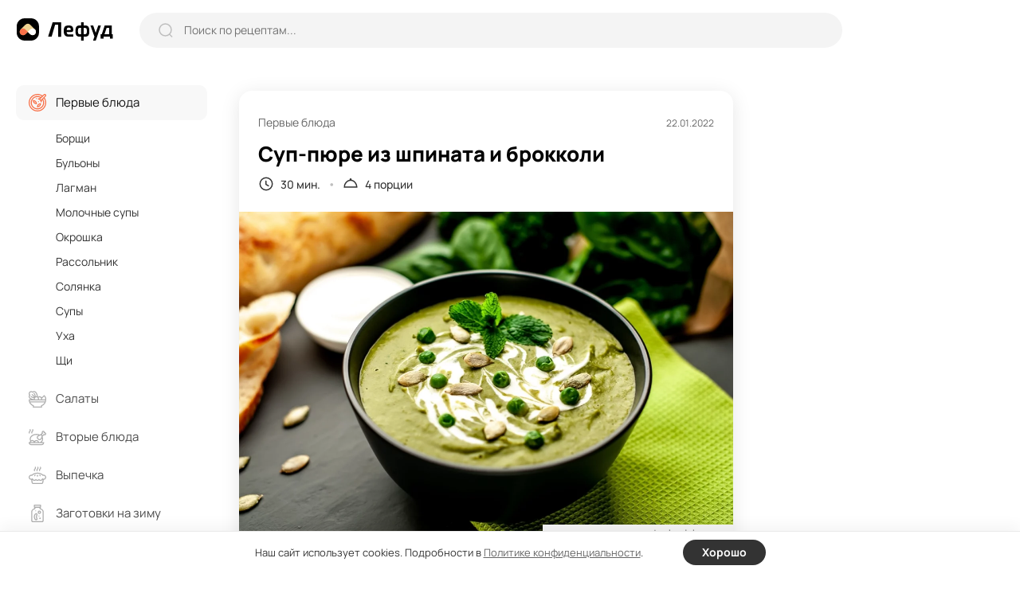

--- FILE ---
content_type: text/html; charset=UTF-8
request_url: https://lefood.menu/recipes/sup-pyure-iz-shpinata-i-brokkoli/
body_size: 11350
content:
<!DOCTYPE html>
<html lang="ru-RU" >
<head>

        
    <meta name='robots' content='max-image-preview:large' />
<title>Суп-пюре из шпината и брокколи – простой и вкусный рецепт, как приготовить пошагово</title>
<meta name="description" content="Шпинат и брокколи – идеальное сочетание для красивых и вкусных супов-пюре. Яркий зеленый цвет, густая консистенция и отменный вкус – а что еще нужно. Советую украсить его парой листиков мяты, семечками и горстью зеленого горошка." >
<link rel='dns-prefetch' href='//s.w.org' />
<meta name="robots" content="max-image-preview:large" >
<link rel="canonical" href="https://lefood.menu/recipes/sup-pyure-iz-shpinata-i-brokkoli/" >
<meta property="og:site_name" content="Lefood.menu" >
<meta property="og:type" content="article" >
<meta property="og:title" content="Суп-пюре из шпината и брокколи – простой и вкусный рецепт, как приготовить пошагово" >
<meta property="article:published_time" content="2021-11-29T21:51:39+03:00" >
<meta property="article:modified_time" content="2022-01-22T01:09:21+03:00" >
<meta property="article:author" content="Ирина Ковалева" >
<meta property="article:section" content="Первые блюда" >
<meta property="twitter:card" content="summary_large_image" >
<meta property="twitter:title" content="Суп-пюре из шпината и брокколи – простой и вкусный рецепт, как приготовить пошагово" >
<meta property="og:description" content="Шпинат и брокколи – идеальное сочетание для красивых и вкусных супов-пюре. Яркий зеленый цвет, густая консистенция и отменный вкус – а что еще нужно. Советую украсить его парой листиков мяты, семечками и горстью зеленого горошка." >
<meta property="twitter:description" content="Шпинат и брокколи – идеальное сочетание для красивых и вкусных супов-пюре. Яркий зеленый цвет, густая консистенция и отменный вкус – а что еще нужно. Советую украсить его парой листиков мяты, семечками и горстью зеленого горошка." >
<meta property="og:image" content="https://lefood.menu/wp-content/uploads/w_images/2021/11/recept-16989-1240x827.jpg" >
<meta property="twitter:image" content="https://lefood.menu/wp-content/uploads/w_images/2021/11/recept-16989-1240x827.jpg" >
<meta property="og:url" content="https://lefood.menu/recipes/sup-pyure-iz-shpinata-i-brokkoli/" >
<meta property="twitter:url" content="https://lefood.menu/recipes/sup-pyure-iz-shpinata-i-brokkoli/" >
<meta http-equiv="Content-Type" content="text/html; charset=UTF-8" >
<meta name="viewport" content="initial-scale=1.0, maximum-scale=5.0, minimum-scale=1.0, width=device-width, height=device-height" >
<meta name="theme-color" content="#FFFFFF" >
<link rel="icon" href="/favicon.ico" type="image/x-icon" >
<link rel="shortcut icon" href="/favicon.ico" type="image/x-icon" >
<link rel="icon" href="/favicon.svg" type="image/svg+xml" >
<link rel="apple-touch-icon" href="https://lefood.menu/wp-content/themes/lefood/img/apple-touch-icon.png" >
<link rel="apple-touch-icon" sizes="57x57" href="https://lefood.menu/wp-content/themes/lefood/img/apple-touch-icon-57x57.png" >
<link rel="apple-touch-icon" sizes="72x72" href="https://lefood.menu/wp-content/themes/lefood/img/apple-touch-icon-72x72.png" >
<link rel="apple-touch-icon" sizes="76x76" href="https://lefood.menu/wp-content/themes/lefood/img/apple-touch-icon-76x76.png" >
<link rel="apple-touch-icon" sizes="114x114" href="https://lefood.menu/wp-content/themes/lefood/img/apple-touch-icon-114x114.png" >
<link rel="apple-touch-icon" sizes="120x120" href="https://lefood.menu/wp-content/themes/lefood/img/apple-touch-icon-120x120.png" >
<link rel="apple-touch-icon" sizes="144x144" href="https://lefood.menu/wp-content/themes/lefood/img/apple-touch-icon-144x144.png" >
<link rel="apple-touch-icon" sizes="152x152" href="https://lefood.menu/wp-content/themes/lefood/img/apple-touch-icon-152x152.png" >
<link rel="apple-touch-icon" sizes="180x180" href="https://lefood.menu/wp-content/themes/lefood/img/apple-touch-icon-180x180.png" >
<link rel="manifest" href="/manifest.json">
<link rel='stylesheet' id='lf_all-css'  href='https://lefood.menu/wp-content/themes/lefood/css/lefood_v74172090.css' type='text/css' media='all' />
        <script id="rpr-org-schema" type="application/ld+json">{"@context":"https:\/\/schema.org","@type":"Organization","name":"\u041b\u0435\u0444\u0443\u0434","url":"https:\/\/lefood.menu","logo":"https:\/\/lefood.menu\/wp-content\/themes\/lefood\/img\/apple-touch-icon-512x512.png","sameAs":["https:\/\/t.me\/lefood_menu","https:\/\/vk.com\/lefood_menu","https:\/\/www.youtube.com\/channel\/UCHCklmIcHoMJZrPLHDOwAkQ","https:\/\/www.pinterest.ru\/lefood_menu\/"]}</script>
            <script id="rpr-recipe-schema" type="application/ld+json">{"@context":"http:\/\/schema.org","@type":"Recipe","name":"\u0421\u0443\u043f-\u043f\u044e\u0440\u0435 \u0438\u0437 \u0448\u043f\u0438\u043d\u0430\u0442\u0430 \u0438 \u0431\u0440\u043e\u043a\u043a\u043e\u043b\u0438","image":{"@type":"ImageObject","url":"https:\/\/lefood.menu\/wp-content\/uploads\/w_images\/2021\/11\/recept-16989-1240x827.jpg","name":"\u0421\u0443\u043f-\u043f\u044e\u0440\u0435 \u0438\u0437 \u0448\u043f\u0438\u043d\u0430\u0442\u0430 \u0438 \u0431\u0440\u043e\u043a\u043a\u043e\u043b\u0438","width":"1240 px","height":"827 px"},"resultPhoto":"https:\/\/lefood.menu\/wp-content\/uploads\/w_images\/2021\/11\/recept-16989-1240x827.jpg","author":{"@type":"Person","name":"\u0418\u0440\u0438\u043d\u0430 \u041a\u043e\u0432\u0430\u043b\u0435\u0432\u0430","url":"https:\/\/lefood.menu\/profile\/14\/","sameAs":[]},"datePublished":"2021-11-29T21:51:39+03:00","dateModified":"2022-01-22T01:09:21+03:00","description":"\u0428\u043f\u0438\u043d\u0430\u0442 \u0438 \u0431\u0440\u043e\u043a\u043a\u043e\u043b\u0438 \u2013 \u0438\u0434\u0435\u0430\u043b\u044c\u043d\u043e\u0435 \u0441\u043e\u0447\u0435\u0442\u0430\u043d\u0438\u0435 \u0434\u043b\u044f \u043a\u0440\u0430\u0441\u0438\u0432\u044b\u0445 \u0438 \u0432\u043a\u0443\u0441\u043d\u044b\u0445 \u0441\u0443\u043f\u043e\u0432-\u043f\u044e\u0440\u0435. \u042f\u0440\u043a\u0438\u0439 \u0437\u0435\u043b\u0435\u043d\u044b\u0439 \u0446\u0432\u0435\u0442, \u0433\u0443\u0441\u0442\u0430\u044f \u043a\u043e\u043d\u0441\u0438\u0441\u0442\u0435\u043d\u0446\u0438\u044f \u0438 \u043e\u0442\u043c\u0435\u043d\u043d\u044b\u0439 \u0432\u043a\u0443\u0441 \u2013 \u0430 \u0447\u0442\u043e \u0435\u0449\u0435 \u043d\u0443\u0436\u043d\u043e. \u0421\u043e\u0432\u0435\u0442\u0443\u044e \u0443\u043a\u0440\u0430\u0441\u0438\u0442\u044c \u0435\u0433\u043e \u043f\u0430\u0440\u043e\u0439 \u043b\u0438\u0441\u0442\u0438\u043a\u043e\u0432 \u043c\u044f\u0442\u044b, \u0441\u0435\u043c\u0435\u0447\u043a\u0430\u043c\u0438 \u0438 \u0433\u043e\u0440\u0441\u0442\u044c\u044e \u0437\u0435\u043b\u0435\u043d\u043e\u0433\u043e \u0433\u043e\u0440\u043e\u0448\u043a\u0430.","prepTime":"PT0M","cookTime":"PT30M","totalTime":"PT30M","recipeYield":"4","recipeCategory":"\u041f\u0435\u0440\u0432\u044b\u0435 \u0431\u043b\u044e\u0434\u0430","recipeCuisine":"\u0415\u0432\u0440\u043e\u043f\u0435\u0439\u0441\u043a\u0430\u044f, \u0424\u0440\u0430\u043d\u0446\u0443\u0437\u0441\u043a\u0430\u044f","recipeIngredient":["\u0411\u0440\u043e\u043a\u043a\u043e\u043b\u0438 500 \u0433","\u0428\u043f\u0438\u043d\u0430\u0442 300 \u0433","\u0421\u043b\u0438\u0432\u043a\u0438 250 \u043c\u043b","\u0421\u044b\u0440 150 \u0433","\u041b\u0443\u043a 2 \u0448\u0442\u0443\u043a\u0438","\u0412\u043e\u0434\u0430 1 \u043b","\u0421\u043f\u0435\u0446\u0438\u0438 \u0438 \u043f\u0440\u0438\u043f\u0440\u0430\u0432\u044b 1 \u0447.\u043b."],"recipeInstructions":[{"@type":"HowToStep","name":"\u0428\u0430\u0433 1","text":"\u0420\u0430\u0437\u0431\u0435\u0440\u0438\u0442\u0435 \u0431\u0440\u043e\u043a\u043a\u043e\u043b\u0438 \u043d\u0430 \u0441\u043e\u0446\u0432\u0435\u0442\u0438\u044f \u0438 \u043e\u0442\u0432\u0430\u0440\u0438\u0442\u0435 7 \u043c\u0438\u043d\u0443\u0442 \u0432 \u043a\u0438\u043f\u044f\u0449\u0435\u0439 \u0432\u043e\u0434\u0435.","url":"https:\/\/lefood.menu\/recipes\/sup-pyure-iz-shpinata-i-brokkoli\/#r92c21d"},{"@type":"HowToStep","name":"\u0428\u0430\u0433 2","text":"\u041c\u0435\u043b\u043a\u043e \u043d\u0430\u0440\u0435\u0436\u044c\u0442\u0435 \u043b\u0443\u043a \u0438 \u043e\u0431\u0436\u0430\u0440\u044c\u0442\u0435 \u0434\u043e \u043c\u044f\u0433\u043a\u043e\u0441\u0442\u0438. \u0414\u043e\u0431\u0430\u0432\u044c\u0442\u0435 \u043a \u043d\u0435\u043c\u0443 \u0448\u043f\u0438\u043d\u0430\u0442 \u0438 \u0436\u0430\u0440\u044c\u0442\u0435 \u0435\u0449\u0435 2 \u043c\u0438\u043d\u0443\u0442\u044b.","url":"https:\/\/lefood.menu\/recipes\/sup-pyure-iz-shpinata-i-brokkoli\/#r774bb5"},{"@type":"HowToStep","name":"\u0428\u0430\u0433 3","text":"\u041e\u0442\u043f\u0440\u0430\u0432\u044c\u0442\u0435 \u0437\u0430\u0436\u0430\u0440\u043a\u0443 \u043a \u0431\u0440\u043e\u043a\u043a\u043e\u043b\u0438 \u0438 \u0432\u0430\u0440\u0438\u0442\u0435 \u0432\u0441\u0435 \u0432\u043c\u0435\u0441\u0442\u0435 \u0435\u0449\u0435 7 \u043c\u0438\u043d\u0443\u0442.","url":"https:\/\/lefood.menu\/recipes\/sup-pyure-iz-shpinata-i-brokkoli\/#r7a9292"},{"@type":"HowToStep","name":"\u0428\u0430\u0433 4","text":"\u0418\u0437\u043c\u0435\u043b\u044c\u0447\u0438\u0442\u0435 \u0441\u0443\u043f \u0432 \u0431\u043b\u0435\u043d\u0434\u0435\u0440\u0435, \u0434\u043e\u0431\u0430\u0432\u044c\u0442\u0435 \u0441\u043b\u0438\u0432\u043a\u0438, \u0442\u0435\u0440\u0442\u044b\u0439 \u0441\u044b\u0440 \u0438 \u0441\u043f\u0435\u0446\u0438\u0438.","url":"https:\/\/lefood.menu\/recipes\/sup-pyure-iz-shpinata-i-brokkoli\/#ra91801"},{"@type":"HowToStep","name":"\u0428\u0430\u0433 5","text":"\u0421\u043d\u043e\u0432\u0430 \u0434\u043e\u0432\u0435\u0434\u0438\u0442\u0435 \u0441\u0443\u043f \u0434\u043e \u043a\u0438\u043f\u0435\u043d\u0438\u044f \u0438 \u0432\u0430\u0440\u0438\u0442\u0435 \u0434\u043e \u0440\u0430\u0441\u0442\u0432\u043e\u0440\u0435\u043d\u0438\u044f \u0441\u044b\u0440\u0430.","url":"https:\/\/lefood.menu\/recipes\/sup-pyure-iz-shpinata-i-brokkoli\/#r90272c"}]}</script>
            <script id="rpr-article-schema" type="application/ld+json">{"@context":"http:\/\/schema.org","@type":"Article","mainEntityOfPage":"https:\/\/lefood.menu\/recipes\/sup-pyure-iz-shpinata-i-brokkoli\/","name":"\u0421\u0443\u043f-\u043f\u044e\u0440\u0435 \u0438\u0437 \u0448\u043f\u0438\u043d\u0430\u0442\u0430 \u0438 \u0431\u0440\u043e\u043a\u043a\u043e\u043b\u0438","headline":"\u0421\u0443\u043f-\u043f\u044e\u0440\u0435 \u0438\u0437 \u0448\u043f\u0438\u043d\u0430\u0442\u0430 \u0438 \u0431\u0440\u043e\u043a\u043a\u043e\u043b\u0438","datePublished":"2021-11-29T21:51:39+03:00","dateModified":"2022-01-22T01:09:21+03:00","description":"\u0428\u043f\u0438\u043d\u0430\u0442 \u0438 \u0431\u0440\u043e\u043a\u043a\u043e\u043b\u0438 \u2013 \u0438\u0434\u0435\u0430\u043b\u044c\u043d\u043e\u0435 \u0441\u043e\u0447\u0435\u0442\u0430\u043d\u0438\u0435 \u0434\u043b\u044f \u043a\u0440\u0430\u0441\u0438\u0432\u044b\u0445 \u0438 \u0432\u043a\u0443\u0441\u043d\u044b\u0445 \u0441\u0443\u043f\u043e\u0432-\u043f\u044e\u0440\u0435. \u042f\u0440\u043a\u0438\u0439 \u0437\u0435\u043b\u0435\u043d\u044b\u0439 \u0446\u0432\u0435\u0442, \u0433\u0443\u0441\u0442\u0430\u044f \u043a\u043e\u043d\u0441\u0438\u0441\u0442\u0435\u043d\u0446\u0438\u044f \u0438 \u043e\u0442\u043c\u0435\u043d\u043d\u044b\u0439 \u0432\u043a\u0443\u0441 \u2013 \u0430 \u0447\u0442\u043e \u0435\u0449\u0435 \u043d\u0443\u0436\u043d\u043e. \u0421\u043e\u0432\u0435\u0442\u0443\u044e \u0443\u043a\u0440\u0430\u0441\u0438\u0442\u044c \u0435\u0433\u043e \u043f\u0430\u0440\u043e\u0439 \u043b\u0438\u0441\u0442\u0438\u043a\u043e\u0432 \u043c\u044f\u0442\u044b, \u0441\u0435\u043c\u0435\u0447\u043a\u0430\u043c\u0438 \u0438 \u0433\u043e\u0440\u0441\u0442\u044c\u044e \u0437\u0435\u043b\u0435\u043d\u043e\u0433\u043e \u0433\u043e\u0440\u043e\u0448\u043a\u0430.","image":{"@type":"ImageObject","url":"https:\/\/lefood.menu\/wp-content\/uploads\/w_images\/2021\/11\/recept-16989-1240x827.jpg","width":1240,"height":827},"author":{"@type":"Person","name":"\u0418\u0440\u0438\u043d\u0430 \u041a\u043e\u0432\u0430\u043b\u0435\u0432\u0430","url":"https:\/\/lefood.menu\/profile\/14\/"},"publisher":{"@type":"Organization","name":"\u041b\u0435\u0444\u0443\u0434","logo":"https:\/\/lefood.menu\/wp-content\/themes\/lefood\/img\/apple-touch-icon-512x512.png"}}</script>
            <script id="rpr-breadcrumbs-schema" type="application/ld+json">{"@context":"http:\/\/schema.org","@type":"BreadcrumbList","itemListElement":[{"@type":"ListItem","position":1,"item":{"@type":"Thing","@id":"https:\/\/lefood.menu","name":"\u041a\u0443\u043b\u0438\u043d\u0430\u0440\u043d\u044b\u0435 \u0440\u0435\u0446\u0435\u043f\u0442\u044b \u0441 \u0444\u043e\u0442\u043e, \u043f\u0440\u043e\u0441\u0442\u044b\u0435 \u0438 \u0432\u043a\u0443\u0441\u043d\u044b\u0435 \u0440\u0435\u0446\u0435\u043f\u0442\u044b \u0431\u043b\u044e\u0434 \u043d\u0430 \u041b\u0435\u0444\u0443\u0434","url":"https:\/\/lefood.menu"}},{"@type":"ListItem","position":2,"item":{"@type":"Thing","@id":"https:\/\/lefood.menu\/pervye-blyuda\/","name":"\u041f\u0435\u0440\u0432\u044b\u0435 \u0431\u043b\u044e\u0434\u0430","url":"https:\/\/lefood.menu\/pervye-blyuda\/"}},{"@type":"ListItem","position":3,"item":{"@type":"Thing","@id":"https:\/\/lefood.menu\/supy\/","name":"\u0421\u0443\u043f\u044b","url":"https:\/\/lefood.menu\/supy\/"}},{"@type":"ListItem","position":4,"item":{"@type":"Thing","@id":"https:\/\/lefood.menu\/recipes\/sup-pyure-iz-shpinata-i-brokkoli\/","name":"\u0421\u0443\u043f-\u043f\u044e\u0440\u0435 \u0438\u0437 \u0448\u043f\u0438\u043d\u0430\u0442\u0430 \u0438 \u0431\u0440\u043e\u043a\u043a\u043e\u043b\u0438","url":"https:\/\/lefood.menu\/recipes\/sup-pyure-iz-shpinata-i-brokkoli\/"}}]}</script>
        
        
            <script data-cfasync="false">window.lf_is_recipe = 1;</script>
        
</head>

<body class="rpr_recipe-template-default single single-rpr_recipe postid-16989 single-recipe">
        <input type="hidden" id="max_rec_count" value="50">
    <form action="/wp-admin/admin-ajax.php" id="ajax_form" class="hidden" method="POST">
        <input type="hidden" id="ajax_security" name="ajax_security" value="358270d0ad" /><input type="hidden" name="_wp_http_referer" value="/recipes/sup-pyure-iz-shpinata-i-brokkoli/" />    </form>
    <div class="main-wrapper">
        <header class="header">
            <div class="inner-wrapper header-wrapper" role="banner">
                <div class="header-sandwich">
                    <div><span></span></div>
                </div>
                <div class="header-logo logo">
                    <a href="https://lefood.menu" title="Лефуд">
                        <svg width="122" height="28" viewBox="0 0 122 28" fill="none" xmlns="http://www.w3.org/2000/svg" id="svg_logo"><path d="M0 0Z" /></svg>
                    </a>
                </div>
                <div class="header-search">
                    <form role="search" action="https://lefood.menu/" method="GET" class="search-form" onsubmit="return false;">
                        <div class="search-form_icon">
                            <svg width="18" height="18" viewBox="0 0 18 18" fill="none">
                                <ellipse cx="8.49059" cy="8.49047" rx="7.49047" ry="7.49047" stroke="#BEBEBE" stroke-width="1.5" stroke-linecap="round" stroke-linejoin="round"/>
                                <path d="M13.7003 14.0894L16.637 17.0184" stroke="#BEBEBE" stroke-width="1.5" stroke-linecap="round" stroke-linejoin="round"/>
                            </svg>
                        </div>
                        <input type="text" name="s" placeholder="Поиск по рецептам..." value="" onchange="lf_search(this)">
                        <div class="search-form_close">
                            <svg width="13" height="13" viewBox="0 0 13 13" fill="none">
                                <path d="M11.4298 1.53025L1.53033 11.4297" stroke="#999999" stroke-width="2" stroke-linecap="round" stroke-linejoin="round"/>
                                <path d="M11.4297 11.4298L1.53022 1.53033" stroke="#999999" stroke-width="2" stroke-linecap="round" stroke-linejoin="round"/>
                            </svg>
                        </div>
                        <button type="submit" class="search-form_btn">Найти</button>
                    </form>
                </div>
                <div class="header-block">

                    <div class="header_ajax">
                        <div class="header-add">
                            <span data-url="#" class="as_link" data-fancybox data-src="#popup-login">
                                <svg width="14" height="14" viewBox="0 0 14 14">
                                    <path d="M6.99919 1V13" stroke="#333333" stroke-width="2" stroke-linecap="round" stroke-linejoin="round"/>
                                    <path d="M13 6.99992H1" stroke="#333333" stroke-width="2" stroke-linecap="round" stroke-linejoin="round"/>
                                </svg>
                            </span>
                        </div>
                        <button type="button" data-fancybox data-src="#popup-login" class="btn1 header-btn_login" aria-label="login">
                            <svg width="21" height="21" viewBox="0 0 21 21" fill="none">
                                <path d="M14.041 10.2498H1" stroke="black" stroke-width="2" stroke-linecap="round" stroke-linejoin="round"/>
                                <path d="M11.1133 7.33374L14.0413 10.2497L11.1133 13.1657" stroke="black" stroke-width="2" stroke-linecap="round" stroke-linejoin="round"/>
                                <path d="M4.73291 5.617V4.684C4.73291 2.649 6.38191 1 8.41791 1H16.3019C18.3319 1 19.9769 2.645 19.9769 4.675V15.815C19.9769 17.85 18.3269 19.5 16.2919 19.5H8.40691C6.37791 19.5 4.73291 17.854 4.73291 15.825V14.883" stroke="black" stroke-width="2" stroke-linecap="round" stroke-linejoin="round"/>
                            </svg>
                            <span>Войти</span>
                        </button>
                    </div>

                </div>
            </div>
        </header>
        <main class="main-content">
            <div class="inner-wrapper main-content_wrapper" role="main">
                <aside class="sidebar">
                    <div class="main-menu">
                        <div class="main-menu_inner">
                            <form role="search" action="https://lefood.menu/" method="GET" class="search-form" onsubmit="return false;">
                                <div class="search-form_icon">
                                    <svg width="18" height="18" viewBox="0 0 18 18" fill="none">
                                        <ellipse cx="8.49059" cy="8.49047" rx="7.49047" ry="7.49047" stroke="#BEBEBE" stroke-width="1.5" stroke-linecap="round" stroke-linejoin="round"></ellipse>
                                        <path d="M13.7003 14.0894L16.637 17.0184" stroke="#BEBEBE" stroke-width="1.5" stroke-linecap="round" stroke-linejoin="round"></path>
                                    </svg>
                                </div>
                                <input type="text" name="s" placeholder="Поиск по рецептам..." value="" onchange="lf_search(this)">
                            </form>
                            <nav role="navigation"><!--noindex-->
	<ul>
					<li class="active">
				<a href="https://lefood.menu/pervye-blyuda/" title="Первые блюда">
				<span class="main-menu_head">
											<svg class="icon" width="22" height="22" viewBox="0 0 22 22" id="svg_m1"><path d="M0 0Z" /></svg>
											
					<span>Первые блюда</span>
					<svg class="arrow" width="18" height="18" viewBox="0 0 18 18" fill="none">
						<path d="M15 6L9 12L3 6" stroke="#333333" stroke-width="1.5" stroke-linecap="round" stroke-linejoin="round"/>
					</svg>
				</span>
				</a>
								<ul class="sub-menu active">
										<li class="active parent_mob_item">
						<span class="as_link" data-url="https://lefood.menu/pervye-blyuda/">Все первые блюда</span>
					</li>
					                                                        <li><span data-url="https://lefood.menu/borschi/" class="as_link">Борщи</span></li>
                													
						                                                        <li><span data-url="https://lefood.menu/bulony/" class="as_link">Бульоны</span></li>
                													
						                                                        <li><span data-url="https://lefood.menu/lagman/" class="as_link">Лагман</span></li>
                													
						                                                        <li><span data-url="https://lefood.menu/molochnye-supy/" class="as_link">Молочные супы</span></li>
                													
						                                                        <li><span data-url="https://lefood.menu/okroshka/" class="as_link">Окрошка</span></li>
                													
						                                                        <li><span data-url="https://lefood.menu/rassolnik/" class="as_link">Рассольник</span></li>
                													
						                                                        <li><span data-url="https://lefood.menu/solyanka/" class="as_link">Солянка</span></li>
                													
						                                                        <li><span data-url="https://lefood.menu/supy/" class="as_link">Супы</span></li>
                													
						                                                        <li><span data-url="https://lefood.menu/uha/" class="as_link">Уха</span></li>
                													
						                                                        <li><span data-url="https://lefood.menu/schi/" class="as_link">Щи</span></li>
                													
										</ul>
			</li>
						<li class="">
				<a href="https://lefood.menu/salaty/" title="Салаты">
				<span class="main-menu_head">
											<svg class="icon" width="22" height="22" viewBox="0 0 22 22" id="svg_m2"><path d="M0 0Z" /></svg>
											
					<span>Салаты</span>
					<svg class="arrow" width="18" height="18" viewBox="0 0 18 18" fill="none">
						<path d="M15 6L9 12L3 6" stroke="#333333" stroke-width="1.5" stroke-linecap="round" stroke-linejoin="round"/>
					</svg>
				</span>
				</a>
								<ul class="sub-menu active">
										<li class=" parent_mob_item">
						<span class="as_link" data-url="https://lefood.menu/salaty/">Все салаты</span>
					</li>
					                                    <li><span data-url="https://lefood.menu/vinegret/" class="as_link">Винегрет</span></li>
                													
						                                    <li><span data-url="https://lefood.menu/grecheskiy-salat/" class="as_link">Греческий салат</span></li>
                													
						                                    <li><span data-url="https://lefood.menu/krabovye-salaty/" class="as_link">Крабовые салаты</span></li>
                													
						                                    <li><span data-url="https://lefood.menu/olive/" class="as_link">Оливье</span></li>
                													
						                                    <li><span data-url="https://lefood.menu/salat-mimoza/" class="as_link">Салат Мимоза</span></li>
                													
						                                    <li><span data-url="https://lefood.menu/salat-cezar/" class="as_link">Салат Цезарь</span></li>
                													
						                                    <li><span data-url="https://lefood.menu/salaty-iz-kapusty/" class="as_link">Салаты из капусты</span></li>
                													
						                                    <li><span data-url="https://lefood.menu/salaty-s-krevetkami/" class="as_link">Салаты с креветками</span></li>
                													
						                                    <li><span data-url="https://lefood.menu/salaty-s-kuricey/" class="as_link">Салаты с курицей</span></li>
                													
						                                    <li><span data-url="https://lefood.menu/seledka-pod-shuboy/" class="as_link">Селедка под шубой</span></li>
                													
						                                    <li><span data-url="https://lefood.menu/fruktovye-salaty/" class="as_link">Фруктовые салаты</span></li>
                													
										</ul>
			</li>
						<li class="">
				<a href="https://lefood.menu/vtorye-blyuda/" title="Вторые блюда">
				<span class="main-menu_head">
											<svg class="icon" width="22" height="22" viewBox="0 0 22 22" id="svg_m3"><path d="M0 0Z" /></svg>
											
					<span>Вторые блюда</span>
					<svg class="arrow" width="18" height="18" viewBox="0 0 18 18" fill="none">
						<path d="M15 6L9 12L3 6" stroke="#333333" stroke-width="1.5" stroke-linecap="round" stroke-linejoin="round"/>
					</svg>
				</span>
				</a>
								<ul class="sub-menu active">
										<li class=" parent_mob_item">
						<span class="as_link" data-url="https://lefood.menu/vtorye-blyuda/">Все вторые блюда</span>
					</li>
					                                    <li><span data-url="https://lefood.menu/golubcy/" class="as_link">Голубцы</span></li>
                													
						                                    <li><span data-url="https://lefood.menu/gulyash/" class="as_link">Гуляш</span></li>
                													
						                                    <li><span data-url="https://lefood.menu/zapekanki/" class="as_link">Запеканки</span></li>
                													
						                                    <li><span data-url="https://lefood.menu/kashi/" class="as_link">Каши</span></li>
                													
						                                    <li><span data-url="https://lefood.menu/kotlety/" class="as_link">Котлеты</span></li>
                													
						                                    <li><span data-url="https://lefood.menu/omlet/" class="as_link">Омлет</span></li>
                													
						                                    <li><span data-url="https://lefood.menu/otbivnye/" class="as_link">Отбивные</span></li>
                													
						                                    <li><span data-url="https://lefood.menu/plov/" class="as_link">Плов</span></li>
                													
						                                    <li><span data-url="https://lefood.menu/ragu/" class="as_link">Рагу</span></li>
                													
						                                    <li><span data-url="https://lefood.menu/steyki/" class="as_link">Стейки</span></li>
                													
						                                    <li><span data-url="https://lefood.menu/tefteli/" class="as_link">Тефтели</span></li>
                													
										</ul>
			</li>
						<li class="">
				<a href="https://lefood.menu/vypechka/" title="Выпечка">
				<span class="main-menu_head">
											<svg class="icon" width="22" height="22" viewBox="0 0 22 22" id="svg_m4"><path d="M0 0Z" /></svg>
											
					<span>Выпечка</span>
					<svg class="arrow" width="18" height="18" viewBox="0 0 18 18" fill="none">
						<path d="M15 6L9 12L3 6" stroke="#333333" stroke-width="1.5" stroke-linecap="round" stroke-linejoin="round"/>
					</svg>
				</span>
				</a>
								<ul class="sub-menu active">
										<li class=" parent_mob_item">
						<span class="as_link" data-url="https://lefood.menu/vypechka/">Вся выпечка</span>
					</li>
					                                    <li><span data-url="https://lefood.menu/bliny/" class="as_link">Блины</span></li>
                													
						                                    <li><span data-url="https://lefood.menu/keksy/" class="as_link">Кексы</span></li>
                													
						                                    <li><span data-url="https://lefood.menu/kruassany/" class="as_link">Круассаны</span></li>
                													
						                                    <li><span data-url="https://lefood.menu/maffiny/" class="as_link">Маффины</span></li>
                													
						                                    <li><span data-url="https://lefood.menu/oladi/" class="as_link">Оладьи</span></li>
                													
						                                    <li><span data-url="https://lefood.menu/pechene/" class="as_link">Печенье</span></li>
                													
						                                    <li><span data-url="https://lefood.menu/pirogi/" class="as_link">Пироги</span></li>
                													
						                                    <li><span data-url="https://lefood.menu/pirojki/" class="as_link">Пирожки</span></li>
                													
						                                    <li><span data-url="https://lefood.menu/picca/" class="as_link">Пицца</span></li>
                													
						                                    <li><span data-url="https://lefood.menu/sloyki/" class="as_link">Слойки</span></li>
                													
						                                    <li><span data-url="https://lefood.menu/sharlotka/" class="as_link">Шарлотка</span></li>
                													
										</ul>
			</li>
						<li class="">
				<a href="https://lefood.menu/zagotovki-na-zimu/" title="Заготовки на зиму">
				<span class="main-menu_head">
											<svg class="icon" width="22" height="22" viewBox="0 0 22 22" id="svg_m5"><path d="M0 0Z" /></svg>
											
					<span>Заготовки на зиму</span>
					<svg class="arrow" width="18" height="18" viewBox="0 0 18 18" fill="none">
						<path d="M15 6L9 12L3 6" stroke="#333333" stroke-width="1.5" stroke-linecap="round" stroke-linejoin="round"/>
					</svg>
				</span>
				</a>
								<ul class="sub-menu active">
										<li class=" parent_mob_item">
						<span class="as_link" data-url="https://lefood.menu/zagotovki-na-zimu/">Все заготовки на зиму</span>
					</li>
					                                    <li><span data-url="https://lefood.menu/baklajany-na-zimu/" class="as_link">Баклажаны на зиму</span></li>
                													
						                                    <li><span data-url="https://lefood.menu/bolgarskiy-perec-na-zimu/" class="as_link">Болгарский перец на зиму</span></li>
                													
						                                    <li><span data-url="https://lefood.menu/varene/" class="as_link">Варенье</span></li>
                													
						                                    <li><span data-url="https://lefood.menu/kabachki-na-zimu/" class="as_link">Кабачки на зиму</span></li>
                													
						                                    <li><span data-url="https://lefood.menu/kabachkovaya-ikra-na-zimu/" class="as_link">Кабачковая икра на зиму</span></li>
                													
						                                    <li><span data-url="https://lefood.menu/kapusta-na-zimu/" class="as_link">Капуста на зиму</span></li>
                													
						                                    <li><span data-url="https://lefood.menu/ogurcy-na-zimu/" class="as_link">Огурцы на зиму</span></li>
                													
						                                    <li><span data-url="https://lefood.menu/pomidory-na-zimu/" class="as_link">Помидоры на зиму</span></li>
                													
						                                    <li><span data-url="https://lefood.menu/salaty-na-zimu/" class="as_link">Салаты на зиму</span></li>
                													
										</ul>
			</li>
						<li class="">
				<a href="https://lefood.menu/deserty/" title="Десерты">
				<span class="main-menu_head">
											<svg class="icon" width="22" height="22" viewBox="0 0 22 22" id="svg_m6"><path d="M0 0Z" /></svg>
											
					<span>Десерты</span>
					<svg class="arrow" width="18" height="18" viewBox="0 0 18 18" fill="none">
						<path d="M15 6L9 12L3 6" stroke="#333333" stroke-width="1.5" stroke-linecap="round" stroke-linejoin="round"/>
					</svg>
				</span>
				</a>
								<ul class="sub-menu active">
										<li class=" parent_mob_item">
						<span class="as_link" data-url="https://lefood.menu/deserty/">Все десерты</span>
					</li>
					                                    <li><span data-url="https://lefood.menu/zefir/" class="as_link">Зефир</span></li>
                													
						                                    <li><span data-url="https://lefood.menu/morojenoe/" class="as_link">Мороженое</span></li>
                													
						                                    <li><span data-url="https://lefood.menu/panna-kotta/" class="as_link">Панна-котта</span></li>
                													
						                                    <li><span data-url="https://lefood.menu/pastila/" class="as_link">Пастила</span></li>
                													
						                                    <li><span data-url="https://lefood.menu/smetannik/" class="as_link">Сметанник</span></li>
                													
						                                    <li><span data-url="https://lefood.menu/syrniki/" class="as_link">Сырники</span></li>
                													
						                                    <li><span data-url="https://lefood.menu/tiramisu/" class="as_link">Тирамису</span></li>
                													
						                                    <li><span data-url="https://lefood.menu/torty/" class="as_link">Торты</span></li>
                													
						                                    <li><span data-url="https://lefood.menu/chizkeyki/" class="as_link">Чизкейки</span></li>
                													
										</ul>
			</li>
						<li class="">
				<a href="https://lefood.menu/zakuski/" title="Закуски">
				<span class="main-menu_head">
											<svg class="icon" width="22" height="22" viewBox="0 0 22 22" id="svg_m7"><path d="M0 0Z" /></svg>
											
					<span>Закуски</span>
					<svg class="arrow" width="18" height="18" viewBox="0 0 18 18" fill="none">
						<path d="M15 6L9 12L3 6" stroke="#333333" stroke-width="1.5" stroke-linecap="round" stroke-linejoin="round"/>
					</svg>
				</span>
				</a>
								<ul class="sub-menu active">
										<li class=" parent_mob_item">
						<span class="as_link" data-url="https://lefood.menu/zakuski/">Все закуски</span>
					</li>
					                                    <li><span data-url="https://lefood.menu/buterbrody/" class="as_link">Бутерброды</span></li>
                													
						                                    <li><span data-url="https://lefood.menu/zakuski-k-pivu/" class="as_link">Закуски к пиву</span></li>
                													
						                                    <li><span data-url="https://lefood.menu/kanape/" class="as_link">Канапе</span></li>
                													
						                                    <li><span data-url="https://lefood.menu/pashtety/" class="as_link">Паштеты</span></li>
                													
						                                    <li><span data-url="https://lefood.menu/rolly/" class="as_link">Роллы</span></li>
                													
						                                    <li><span data-url="https://lefood.menu/rulety-iz-lavasha/" class="as_link">Рулеты из лаваша</span></li>
                													
						                                    <li><span data-url="https://lefood.menu/holodec/" class="as_link">Холодец</span></li>
                													
						                                    <li><span data-url="https://lefood.menu/hot-dogi/" class="as_link">Хот-доги</span></li>
                													
						                                    <li><span data-url="https://lefood.menu/humus/" class="as_link">Хумус</span></li>
                													
						                                    <li><span data-url="https://lefood.menu/shaurma/" class="as_link">Шаурма</span></li>
                													
										</ul>
			</li>
						<li class="">
				<a href="https://lefood.menu/napitki/" title="Напитки">
				<span class="main-menu_head">
											<svg class="icon" width="20" height="22" viewBox="0 0 20 22" id="svg_m8"><path d="M0 0Z" /></svg>

											
					<span>Напитки</span>
					<svg class="arrow" width="18" height="18" viewBox="0 0 18 18" fill="none">
						<path d="M15 6L9 12L3 6" stroke="#333333" stroke-width="1.5" stroke-linecap="round" stroke-linejoin="round"/>
					</svg>
				</span>
				</a>
								<ul class="sub-menu active">
										<li class=" parent_mob_item">
						<span class="as_link" data-url="https://lefood.menu/napitki/">Все напитки</span>
					</li>
					                                    <li><span data-url="https://lefood.menu/kvas/" class="as_link">Квас</span></li>
                													
						                                    <li><span data-url="https://lefood.menu/kisel/" class="as_link">Кисель</span></li>
                													
						                                    <li><span data-url="https://lefood.menu/kompoty/" class="as_link">Компоты</span></li>
                													
						                                    <li><span data-url="https://lefood.menu/kofe/" class="as_link">Кофе</span></li>
                													
						                                    <li><span data-url="https://lefood.menu/limonad/" class="as_link">Лимонад</span></li>
                													
						                                    <li><span data-url="https://lefood.menu/molochnye-kokteyli/" class="as_link">Молочные коктейли</span></li>
                													
						                                    <li><span data-url="https://lefood.menu/mohito/" class="as_link">Мохито</span></li>
                													
						                                    <li><span data-url="https://lefood.menu/smuzi/" class="as_link">Смузи</span></li>
                													
						                                    <li><span data-url="https://lefood.menu/soki/" class="as_link">Соки</span></li>
                													
						                                    <li><span data-url="https://lefood.menu/chay/" class="as_link">Чай</span></li>
                													
										</ul>
			</li>
						<li class="">
				<a href="https://lefood.menu/sousy/" title="Соусы">
				<span class="main-menu_head">
											<svg class="icon" width="22" height="22" viewBox="0 0 22 22" id="svg_m9"><path d="M0 0Z" /></svg>
											
					<span>Соусы</span>
					<svg class="arrow" width="18" height="18" viewBox="0 0 18 18" fill="none">
						<path d="M15 6L9 12L3 6" stroke="#333333" stroke-width="1.5" stroke-linecap="round" stroke-linejoin="round"/>
					</svg>
				</span>
				</a>
								<ul class="sub-menu active">
										<li class=" parent_mob_item">
						<span class="as_link" data-url="https://lefood.menu/sousy/">Все соусы</span>
					</li>
					                                    <li><span data-url="https://lefood.menu/beshamel/" class="as_link">Бешамель</span></li>
                													
						                                    <li><span data-url="https://lefood.menu/gribnoy-sous/" class="as_link">Грибной соус</span></li>
                													
						                                    <li><span data-url="https://lefood.menu/ketchup/" class="as_link">Кетчуп</span></li>
                													
						                                    <li><span data-url="https://lefood.menu/mayonez/" class="as_link">Майонез</span></li>
                													
						                                    <li><span data-url="https://lefood.menu/marinady/" class="as_link">Маринады</span></li>
                													
						                                    <li><span data-url="https://lefood.menu/pesto/" class="as_link">Песто</span></li>
                													
						                                    <li><span data-url="https://lefood.menu/sous-barbekyu/" class="as_link">Соус барбекю</span></li>
                													
						                                    <li><span data-url="https://lefood.menu/sous-tartar/" class="as_link">Соус тартар</span></li>
                													
						                                    <li><span data-url="https://lefood.menu/sousy-k-rybe/" class="as_link">Соусы к рыбе</span></li>
                													
						                                    <li><span data-url="https://lefood.menu/syrnyy-sous/" class="as_link">Сырный соус</span></li>
                													
						                                    <li><span data-url="https://lefood.menu/tkemali/" class="as_link">Ткемали</span></li>
                													
										</ul>
			</li>
					
	</ul>
  <!--/noindex--> 
</nav>                        </div>
                                            </div>
                </aside><input type="hidden" id="lf_scrollTop" value="0">
<article class="inner-content page-content_recipe" data-recid="16989">
    <div class="page-inner_content-recipe">
        <div class="recipe-head">
            <div class="recipe-top">
                                    <a href="https://lefood.menu/pervye-blyuda/" title="Первые блюда"><span class="recipe-category">Первые блюда</span></a>
                                    
                <span class="recipe-date published"><span class="value-title" title="2022-01-22T01:09:21+03:00"></span>22.01.2022</span>
            </div>
            <h1 class="single-recipe-title" data-href="https://lefood.menu/recipes/sup-pyure-iz-shpinata-i-brokkoli/">Суп-пюре из шпината и брокколи</h1>
            <div class="recipe-feature">
                <div class="recipe-feature_block recipe-time">
                    <svg width="20" height="20" viewBox="0 0 20 20" fill="none" id="svg_time"><path d="M0 0Z" /></svg>
                    <span class="duration"><span class="value-title" title="PT30M"></span>30 мин.</span>
                </div>
                <div class="recipe-feature_block recipe-portion">
                    <svg width="20" height="20" viewBox="0 0 20 20" fill="none" id="svg_portion"><path d="M0 0Z" /></svg>
                    <span class="yield">4 порции</span>
                </div>
            </div>
        </div>
                    <div class="recipe-photo rphoto">
                <picture>
                    <source srcset="https://lefood.menu/wp-content/uploads/w_images/2021/11/recept-16989-1240x827.webp" type="image/webp">
                    <source srcset="https://lefood.menu/wp-content/uploads/w_images/2021/11/recept-16989-1240x827.jpg" type="image/jpeg"> 
                    <img class="photo result-photo" width="1240" height="827" src="https://lefood.menu/wp-content/uploads/w_images/2021/11/recept-16989-1240x827.jpg" decoding="async" title="Суп-пюре из шпината и брокколи" alt="Суп-пюре из шпината и брокколи">
                </picture>

                                    <div class="recipe-thumb_author_adobe">александр таланцев, stock.adobe.com</div>
                
                        
            </div>
                    <div class="recipe-options">
            <div id="recipe-options_like_16989" data-rec-id="16989" class="recipe-options_block recipe-options_like">
                <div class="recipe-options_icon svg_like"></div>
                <span class="recipe-options_text">1</span>
            </div>
            <div class="recipe-options_block recipe-options_comments dyn_comments" data-url="https://lefood.menu/recipes/sup-pyure-iz-shpinata-i-brokkoli/#rec_comments-16989" data-comments="0"></div>

            <div class="recipe-options_block recipe-options_share dyn_share" data-url="https://lefood.menu/recipes/sup-pyure-iz-shpinata-i-brokkoli/" data-title="Суп-пюре из шпината и брокколи"></div>

            <div class="recipe-options_block recipe-options_favorites dyn_favorites"></div>
        </div>

        <div class="recipe-desc">
                        <p class="summary">Шпинат и брокколи – идеальное сочетание для красивых и вкусных супов-пюре. Яркий зеленый цвет, густая консистенция и отменный вкус – а что еще нужно. Советую украсить его парой листиков мяты, семечками и горстью зеленого горошка.</p>
        </div>
                
        
        <div class="recipe-ingredients">
    <h2 class="recipe-title recipe-ingredients_title">Ингредиенты</h2>
    
                            <div class="recipe-ingredients_block">
                    <div class="recipe-ingredients_list">
                        <ul>
                                <li class="ingredient">
                                            
                                                    <span class="recipe-ingredients_name"><a href="https://lefood.menu/blyuda-iz-brokkoli/" title="Брокколи" class="ingredient_href name">Брокколи</a> – </span>
                                                
                                            
                    <span class="recipe-ingredients_amount"><span class="value">500</span> <span class="type">г</span> </span>
                </li>
                            <li class="ingredient">
                                            
                                                    <span class="recipe-ingredients_name"><a href="https://lefood.menu/blyuda-iz-shpinata/" title="Шпинат" class="ingredient_href name">Шпинат</a> – </span>
                                                
                                            
                    <span class="recipe-ingredients_amount"><span class="value">300</span> <span class="type">г</span> </span>
                </li>
                            <li class="ingredient">
                                            
                                                    <span class="recipe-ingredients_name"><a href="https://lefood.menu/blyuda-so-slivkami/" title="Сливки" class="ingredient_href name">Сливки</a> – </span>
                                                
                                            
                    <span class="recipe-ingredients_amount"><span class="value">250</span> <span class="type">мл</span> </span>
                </li>
                            <li class="ingredient">
                                            
                                                    <span class="recipe-ingredients_name"><a href="https://lefood.menu/blyuda-iz-syra/" title="Сыр" class="ingredient_href name">Сыр</a> – </span>
                                                
                                            
                    <span class="recipe-ingredients_amount"><span class="value">150</span> <span class="type">г</span> </span>
                </li>
                            <li class="ingredient">
                                            
                                                    <span class="recipe-ingredients_name"><a href="https://lefood.menu/blyuda-iz-luka/" title="Лук" class="ingredient_href name">Лук</a> – </span>
                                                
                                            
                    <span class="recipe-ingredients_amount"><span class="value">2</span> <span class="type">штуки</span> </span>
                </li>
                            <li class="ingredient">
                                            <span class="recipe-ingredients_name"><span class="name">Вода</span> – </span>
                                            
                    <span class="recipe-ingredients_amount"><span class="value">1</span> <span class="type">л</span> </span>
                </li>
                            <li class="ingredient">
                                            <span class="recipe-ingredients_name"><span class="name">Специи и приправы</span> – </span>
                                            
                    <span class="recipe-ingredients_amount"><span class="value">1</span> <span class="type">ч.л.</span> </span>
                </li>
                            </ul>
            </div>
        </div>
        </div>        
        <div class="radtds mt"></div>
        
        <div class="recipe-steps">
    <h2 class="recipe-title recipe-steps_title">Пошаговый рецепт приготовления</h2>
    <div class="recipe-steps_list instructions">
                    <div class="recipe-steps_block" id="r92c21d">
                <div class="recipe-steps_desc">
                                        <p class="instruction">Разберите брокколи на соцветия и отварите 7 минут в кипящей воде.</p>
                </div>
                                
            </div>
                                    <div class="recipe-steps_block" id="r774bb5">
                <div class="recipe-steps_desc">
                                        <p class="instruction">Мелко нарежьте лук и обжарьте до мягкости. Добавьте к нему шпинат и жарьте еще 2 минуты.</p>
                </div>
                                
            </div>
                                    <div class="recipe-steps_block" id="r7a9292">
                <div class="recipe-steps_desc">
                                        <p class="instruction">Отправьте зажарку к брокколи и варите все вместе еще 7 минут.</p>
                </div>
                                
            </div>
                                    <div class="recipe-steps_block" id="ra91801">
                <div class="recipe-steps_desc">
                                        <p class="instruction">Измельчите суп в блендере, добавьте сливки, тертый сыр и специи.</p>
                </div>
                                
            </div>
                                    <div class="recipe-steps_block" id="r90272c">
                <div class="recipe-steps_desc">
                                        <p class="instruction">Снова доведите суп до кипения и варите до растворения сыра.</p>
                </div>
                                
            </div>
                            </div>
</div>                    <div class="recipe-tags_container">
                                    <a class="recipe-tag" href="https://lefood.menu/pp-blyuda-s-brokkoli/" title="ПП блюда с брокколи" rel="tag">ПП блюда с брокколи</a>
                                        <a class="recipe-tag" href="https://lefood.menu/pp-supy-pyure/" title="ПП супы-пюре" rel="tag">ПП супы-пюре</a>
                                        <a class="recipe-tag" href="https://lefood.menu/sup-iz-brokkoli/" title="Суп из брокколи" rel="tag">Суп из брокколи</a>
                                        <a class="recipe-tag" href="https://lefood.menu/sup-pyure-iz-brokkoli/" title="Суп-пюре из брокколи" rel="tag">Суп-пюре из брокколи</a>
                                        <a class="recipe-tag" href="https://lefood.menu/supy-so-shpinatom/" title="Супы со шпинатом" rel="tag">Супы со шпинатом</a>
                    
                                                                                                                <a class="recipe-tag" href="https://lefood.menu/recipes/gorohovyy-sup-po-domashnemu/" title="Гороховый суп «По-домашнему»" rel="tag">Гороховый суп «По-домашнему»</a>
                                                             
        
            </div>
                    
                <div class="recipe-author main-author" itemscope="" itemprop="author" itemtype="http://schema.org/Person">
            <div class="recipe-author_photo rphoto">
                <img src="https://lefood.menu/wp-content/uploads/users/14/avatar/avatar.jpg" decoding="async" loading="lazy" alt="Ирина Ковалева" itemprop="image">
            </div>
            <div class="recipe-author_info">
                                                <span class="recipe-author_text">Автор рецепта:</span>
                <span class="recipe-author_name author" itemprop="name">
                    <span class="as_link" itemprop="url" data-url="/profile/14/">Ирина Ковалева</span>
                </span>
                <span> - </span><span itemprop="description">создательница более 9000 проверенных рецептов на нашем сайте, которые ежемесячно читают более 50200 человек. Делится своим кулинарным опытом, накопленным за годы домашней готовки и постоянного совершенствования мастерства. Специализируется на универсальных домашних блюдах, которые сочетают традиционные подходы с современными кулинарными решениями. Ирина особенно внимательна к практичности рецептов - её блюда всегда учитывают реальные возможности домашней кухни и доступность ингредиентов. Каждый рецепт тщательно тестируется и адаптируется для получения стабильного результата. Ирина убеждена, что хорошая кулинария должна быть доступной каждому, поэтому уделяет особое внимание четким инструкциям и альтернативным способам приготовления, помогая читателям адаптировать рецепты под свои условия.</span>            </div>
        </div>
                <div class="recipe-liked">
            <div class="recipe-title recipe-liked-title">Вам понравился рецепт?</div>
            <div class="recipe-liked_inner">
                <button type="button" id="recipe-like" data-rec-id="16989" class="recipe-liked_block recipe-like recipe-like-16989">
                    <span class="recipe-liked_icon recipe-like_icon" id="svg_recipe_like_icon" data-url="...">
                        <span class="recipe-like_icon-amount">1</span>
                    </span>
                    <span class="recipe-liked_text recipe-favorites_text type1 recipe_liked_type1_text">Мне нравится</span>
                </button>
                <button type="button" class="recipe-liked_block recipe-share recipe-share-tmp" data-rec-id="16989" data-url="https://lefood.menu/recipes/sup-pyure-iz-shpinata-i-brokkoli/" data-title="Суп-пюре из шпината и брокколи">
                    <span class="recipe-liked_icon recipe-share_icon" id="svg_recipe_share_icon">
                    </span>
                    <span class="recipe-liked_text recipe-favorites_text type1 recipe_liked_type1_text">Поделитесь</span>
                </button>
                <button type="button" class="recipe-liked_block recipe-favorites" data-rec-id="16989">
                    <span class="recipe-liked_icon recipe-favorites_icon" id="svg_recipe_favorites_icon"></span>
                    <span class="recipe-liked_text recipe-favorites_text type1 recipe_favorites_type1_text">В избранное</span>
                </button>
            </div>
        </div>
                <div class="recipe-comments" id="rec_comments-16989">
	<div class="recipe-title recipe-comments_title">0 комментариев</div>
			<div class="recipe-comments_form" >
			<form action="https://lefood.menu/wp-content/themes/lefood/ajax.php" method="post" id="recipe-comments_form" class="recipe-comments_form_inner">
				<input type="hidden" name="action" value="addPostComment">
				<input type="hidden" name="postId" value="16989">
				<input type="hidden" value="2" class="visible_comments">
				        <input type="hidden" id="comment_security" name="comment_security" value="">
				<div contentEditable=true data-name="comment" class="textarea field" data-placeholder="Написать комментарий&hellip;"></div>

				<button type="submit" class="recipe-comments_form-btn" aria-label="comment">
					<svg width="22" height="22" viewBox="0 0 22 22" fill="none">
						<path d="M13.0137 10.7353L5.64685 10.7598L3.99419 3.81634C3.77771 2.90644 4.7472 2.16525 5.56581 2.61556L18.6662 9.8104C19.4102 10.2205 19.4028 11.295 18.6502 11.702L5.50222 18.8283C4.67928 19.2741 3.72369 18.5382 3.94828 17.6299L5.64685 10.7598" stroke="#333333" stroke-width="1.5" stroke-linecap="round" stroke-linejoin="round"></path>
					</svg>
				</button>
			</form>
		</div>
		
			
		
	<div class="recipe-comments_list">
		
	</div>

</div>


        
            </div>

    <div class="relative_recipes">
        <h2 class="h3">Похожие рецепты</h2>
                                                                                <div class="page-inner_content-recipe">


                                                                                                
                            

                        <div class="recipe-head">
                            <div class="recipe-top">
                                                                    <a href="https://lefood.menu/pervye-blyuda/" title="Первые блюда"><span class="recipe-category">Первые блюда</span></a>
                                                
                                <span class="recipe-date published"><span class="value-title" title="2023-12-13T18:20:53+03:00"></span>22.01.2022</span>
                            </div>
                            
                            <a href="https://lefood.menu/recipes/sup-pyure-iz-sushenyh-gribov/" title="Суп-пюре из сушеных грибов">
                                <h3>Суп-пюре из сушеных грибов</h3>
                            </a>
                        </div>

                        <div class="item_recommend">
                            <div class="item_img">
                                <a href="https://lefood.menu/recipes/sup-pyure-iz-sushenyh-gribov/" title="Суп-пюре из сушеных грибов">
                                    <picture>
                                        <source srcset="https://lefood.menu/wp-content/uploads/w_images/2021/11/recept-16858-scaled-1240x827.webp" type="image/webp">
                                        <source srcset="https://lefood.menu/wp-content/uploads/w_images/2021/11/recept-16858-scaled-1240x827.jpg" type="image/jpeg"> 
                                        <img width="1240" height="827" style="width: 100%;height: 100%" src="https://lefood.menu/wp-content/uploads/w_images/2021/11/recept-16858-scaled-1240x827.jpg" decoding="async" loading="lazy" title="Суп-пюре из сушеных грибов" alt="Суп-пюре из сушеных грибов">
                                    </picture>
                                </a>
                            </div>
                        </div>
                    </div>
                                                                                <div class="page-inner_content-recipe">


                                                                                                
                            

                        <div class="recipe-head">
                            <div class="recipe-top">
                                                                    <a href="https://lefood.menu/pervye-blyuda/" title="Первые блюда"><span class="recipe-category">Первые блюда</span></a>
                                                
                                <span class="recipe-date published"><span class="value-title" title="2025-07-09T11:03:01+03:00"></span>22.01.2022</span>
                            </div>
                            
                            <a href="https://lefood.menu/recipes/krem-sup-iz-brokkoli-s-syrom-parmezan/" title="Крем-суп из брокколи с сыром пармезан">
                                <h3>Крем-суп из брокколи с сыром пармезан</h3>
                            </a>
                        </div>

                        <div class="item_recommend">
                            <div class="item_img">
                                <a href="https://lefood.menu/recipes/krem-sup-iz-brokkoli-s-syrom-parmezan/" title="Крем-суп из брокколи с сыром пармезан">
                                    <picture>
                                        <source srcset="https://lefood.menu/wp-content/uploads/w_images/2025/05/recept-108191-1240x827.webp" type="image/webp">
                                        <source srcset="https://lefood.menu/wp-content/uploads/w_images/2025/05/recept-108191-1240x827.jpg" type="image/jpeg"> 
                                        <img width="1240" height="827" style="width: 100%;height: 100%" src="https://lefood.menu/wp-content/uploads/w_images/2025/05/recept-108191-1240x827.jpg" decoding="async" loading="lazy" title="Крем-суп из брокколи с сыром пармезан" alt="Крем-суп из брокколи с сыром пармезан">
                                    </picture>
                                </a>
                            </div>
                        </div>
                    </div>
                                                                                <div class="page-inner_content-recipe">


                                                                                                
                            

                        <div class="recipe-head">
                            <div class="recipe-top">
                                                                    <a href="https://lefood.menu/pervye-blyuda/" title="Первые блюда"><span class="recipe-category">Первые блюда</span></a>
                                                
                                <span class="recipe-date published"><span class="value-title" title="2022-01-22T01:09:30+03:00"></span>22.01.2022</span>
                            </div>
                            
                            <a href="https://lefood.menu/recipes/sup-pyure-iz-pasternaka/" title="Суп-пюре из пастернака">
                                <h3>Суп-пюре из пастернака</h3>
                            </a>
                        </div>

                        <div class="item_recommend">
                            <div class="item_img">
                                <a href="https://lefood.menu/recipes/sup-pyure-iz-pasternaka/" title="Суп-пюре из пастернака">
                                    <picture>
                                        <source srcset="https://lefood.menu/wp-content/uploads/w_images/2021/11/recept-16872-1240x827.webp" type="image/webp">
                                        <source srcset="https://lefood.menu/wp-content/uploads/w_images/2021/11/recept-16872-1240x827.jpg" type="image/jpeg"> 
                                        <img width="1240" height="827" style="width: 100%;height: 100%" src="https://lefood.menu/wp-content/uploads/w_images/2021/11/recept-16872-1240x827.jpg" decoding="async" loading="lazy" title="Суп-пюре из пастернака" alt="Суп-пюре из пастернака">
                                    </picture>
                                </a>
                            </div>
                        </div>
                    </div>
                                                                                <div class="page-inner_content-recipe">


                                                                                                
                            

                        <div class="recipe-head">
                            <div class="recipe-top">
                                                                    <a href="https://lefood.menu/pervye-blyuda/" title="Первые блюда"><span class="recipe-category">Первые блюда</span></a>
                                                
                                <span class="recipe-date published"><span class="value-title" title="2025-04-06T23:43:47+03:00"></span>22.01.2022</span>
                            </div>
                            
                            <a href="https://lefood.menu/recipes/sup-pyure-iz-tykvy-s-imbirem-i-slivkami/" title="Суп-пюре из тыквы с имбирем и сливками">
                                <h3>Суп-пюре из тыквы с имбирем и сливками</h3>
                            </a>
                        </div>

                        <div class="item_recommend">
                            <div class="item_img">
                                <a href="https://lefood.menu/recipes/sup-pyure-iz-tykvy-s-imbirem-i-slivkami/" title="Суп-пюре из тыквы с имбирем и сливками">
                                    <picture>
                                        <source srcset="https://lefood.menu/wp-content/uploads/w_images/2025/02/recept-107117-1240x827.webp" type="image/webp">
                                        <source srcset="https://lefood.menu/wp-content/uploads/w_images/2025/02/recept-107117-1240x827.jpg" type="image/jpeg"> 
                                        <img width="1240" height="827" style="width: 100%;height: 100%" src="https://lefood.menu/wp-content/uploads/w_images/2025/02/recept-107117-1240x827.jpg" decoding="async" loading="lazy" title="Суп-пюре из тыквы с имбирем и сливками" alt="Суп-пюре из тыквы с имбирем и сливками">
                                    </picture>
                                </a>
                            </div>
                        </div>
                    </div>
                                        </div>
        
        <div class="page-inner_content-recipe-tds">
        <div class="radtds mt"></div>
    </div>
        
    <div class="list-tags_container">
        </div>
</article>


<script>
            window.ya_params = {
        lf_page_type: 'recipe',
        lf_recipe_author: 'Ирина Ковалева',
        lf_recipe_photo: '0',
        lf_recipe_video: '0',
    };
</script>

<aside role="complementary" class="sidebar2">
        <div class="video" id="pau-id"></div>
</aside>

            </div>
        </main>
        <footer class="footer">
            <div class="inner-wrapper footer-wrapper" role="contentinfo">
                <div class="footer-copyright">
                    <p>© 2021-2026, Lefood.menu</p>
                </div>

                <div class="footer-menu">
                    <ul id="footer-menu" class="e-menu cn-gutter-h-30 e-menu--main">
                        <li id="menu-item-690" class="menu-item menu-item-type-post_type menu-item-object-page current-menu-item page_item page-item-685 current_page_item menu-item-690">
                            <a href="/contacts/" title="Контакты">Контакты</a>
                        </li>
                        <li id="menu-item-690" class="menu-item menu-item-type-post_type menu-item-object-page current-menu-item page_item page-item-685 current_page_item menu-item-690">
                            <a href="/o-nas/" title="Контакты">О нас</a>
                        </li>
                        <li id="menu-item-691" class="menu-item menu-item-type-post_type menu-item-object-page menu-item-691">
                            <a href="/agreement/" title="Правила сайта">Правила сайта</a>
                        </li>
                        <li id="menu-item-689" class="menu-item menu-item-type-post_type menu-item-object-page menu-item-privacy-policy menu-item-689">
                            <a href="/privacy/" title="Конфиденциальность">Конфиденциальность</a>
                        </li>
                    </ul>
                </div>

                <div class="footer-social">
                    <ul>
                                                
                        
                        <li class="tg"><span data-url="https://t.me/lefood_menu" class="as_link">
                            <svg width="20" height="20" viewBox="0 0 20 20" id="svg_soc6"><path d="M0 0Z" /></svg>
                        </span></li>
                        <li class="vk"><span data-url="https://vk.com/lefood_menu" class="as_link">
                            <svg width="20" height="20" viewBox="0 0 20 20" id="svg_soc2"><path d="M0 0Z" /></svg>
                        </span></li>
                                                <li class="youtube"><span data-url="https://www.youtube.com/channel/UCHCklmIcHoMJZrPLHDOwAkQ" class="as_link">
                            <svg width="20" height="20" viewBox="0 0 20 20" id="svg_soc7"><path d="M0 0Z" /></svg>
                        </span></li>
                        <li class="pn"><span data-url="https://www.pinterest.ru/lefood_menu/" class="as_link">
                            <svg width="20" height="20" viewBox="0 0 20 20" id="svg_soc5"><path d="M0 0Z" /></svg>
                        </span></li>
                                            </ul>
                </div>
            </div>
        </footer>
    </div>  
    <div id="popup_container"></div>
    <div class="banner-install banner-install-bottom">
    <div class="banner-install-bottom-logo">
        <svg width="50" height="50" viewBox="2 0 28 30" fill="none" xmlns="http://www.w3.org/2000/svg" id="svg_logo_banner_install"><path d="M0 0Z" /></svg>
    </div>
    <div class="banner-install-bottom-info">
        <div class="banner-install-bottom-header">Лефуд - вкусные рецепты</div>
        <div class="banner-install-bottom-text">Все рецепты в одном приложении!</div>
    </div>
    <div class="banner-install-bottom-button">
        <button id="install_button">Установить</button>
    </div>
    <div class="banner-install-bottom-close" id="install_close">
        &#215;
    </div>
</div>    
    <script data-cfasync='false'>

    function lf_addJS(url, callback) {
        var e = document.createElement("script");
        e.src = url;
        e.type="text/javascript";
        e.addEventListener('load', callback);
        document.getElementsByTagName("head")[0].appendChild(e);
    }
    
    lf_addJS("https://lefood.menu/wp-content/themes/lefood/js/lefood_v78318756.js", function() {});
    </script>
    
</body>

</html>
<!--
Performance optimized by W3 Total Cache. Learn more: https://www.boldgrid.com/w3-total-cache/

Object Caching 0/968 objects using memcache
Minified using memcache
Database Caching 10/76 queries in 0.045 seconds using disk

Served from: lefood.menu @ 2026-01-31 19:41:21 by W3 Total Cache
-->